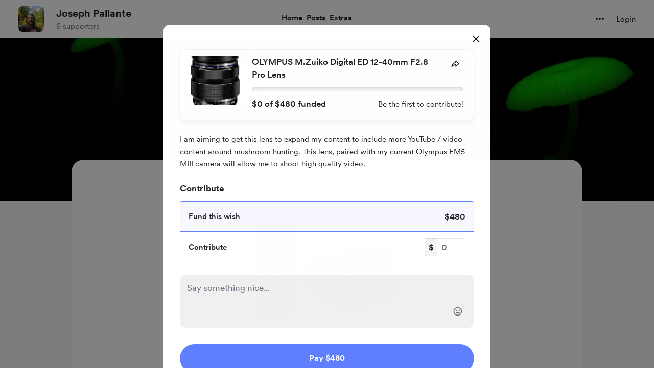

--- FILE ---
content_type: application/javascript
request_url: https://cdn.buymeacoffee.com/static/prod/11.2.2/build/assets/WishlistPayment-3f37369b.js
body_size: 8405
content:
import{o as l,c as o,z as wt,n as p,u as s,a as e,r as f,b as j,f as k,e as w,t as i,g as v,F,w as _,l as O,T as gt,h as g,p as G,i as I,v as pt,W as R,D as J,C as xt,d as yt,x as S,U as X,B as bt}from"./app-df8d31e5.js";import{A as Z}from"./AppLink-f688412f.js";import{_ as Y}from"./ImageElement-2d33ebbf.js";import{h as n,p as tt,r as vt}from"./BaseLayout-15072c11.js";import{a as W}from"./appVariables-ad2859bc.js";import{A as z}from"./Button-87a44a96.js";import{_ as it}from"./_plugin-vue_export-helper-c27b6911.js";import{_ as kt}from"./Arrow-8d0dfdc0.js";import{_ as et}from"./Pagination-f6a1ed6f.js";import{_ as at}from"./ModalClose-ffffd52b.js";import{a as ot}from"./appConfetti-35e1f47a.js";import{s as q}from"./shareUrls-52447295.js";import{_ as _t}from"./XIcon-982182dc.js";import{A as $t}from"./Modal-ba51da29.js";import{_ as rt}from"./EmojiPicker-2903962f.js";import{_ as Ct}from"./DropDown-4d2f0276.js";import{_ as Tt}from"./CopyLink-03945ffb.js";import{_ as Pt}from"./Twitter-17d37d97.js";import{_ as Dt}from"./Facebook-3de3381d.js";import{_ as st}from"./Tooltip-d79cb937.js";import{_ as nt}from"./InputError-dd355804.js";import{f as Lt}from"./featureTypes-fe0181f1.js";import{_ as Wt}from"./PaymentModalLayout-cdf3f262.js";import{_ as Ft}from"./StripeElementsWrapper-ba460afb.js";const Mt={class:"w-full overflow-hidden relative h-2 bg-dark/5 rounded-full my-3 tw-wishlist-progress-shadow-parent xs:h-1.5 xs:my-2"},ct={__name:"FundedProgress",props:["width","noAnimation","isCompleted"],emits:["showConfetti"],setup(t,{emit:x}){const c=t;let r="bg-pageTheme h-full left-0 top-0 rounded-full tw-wishlist-progress-shadow-child";const a=h=>{h.el.style.width=0,setTimeout(()=>{h.el.style.width=`${c.width}%`,h.el.style.transition="width 0.8s linear"},100),setTimeout(()=>{c.isCompleted&&x("showConfetti")},1e3)};return(h,y)=>(l(),o("div",Mt,[t.noAnimation?(l(),o("div",{key:0,style:wt({width:`${t.width}%`}),class:p(s(r))},null,6)):(l(),o("div",{key:1,onVnodeMounted:y[0]||(y[0]=$=>a($)),class:p(s(r))},null,2))]))}},At={width:"135",height:"135",viewBox:"0 0 135 135",fill:"none",xmlns:"http://www.w3.org/2000/svg"},Ut={__name:"Placeholder",props:["fillClass","strokeClass"],setup(t){return(x,c)=>(l(),o("svg",At,[e("rect",{class:p(t.fillClass),width:"135",height:"135",rx:"2",fill:"#08ceff","fill-opacity":"0.05"},null,2),e("path",{d:"M71.0955 69.5294L67.8287 73.0004L64.5619 69.5294C64.2377 69.185 64.0572 68.7299 64.0572 68.257C64.0572 67.2316 64.8885 66.4004 65.9138 66.4004H65.9676C66.548 66.4004 67.0969 66.6642 67.4594 67.1174L67.8287 67.579L68.1979 67.1174C68.5605 66.6642 69.1094 66.4004 69.6897 66.4004H69.7435C70.7689 66.4004 71.6001 67.2316 71.6001 68.257C71.6001 68.7299 71.4196 69.185 71.0955 69.5294Z",class:p(t.strokeClass),stroke:"#08ceff","stroke-linejoin":"round"},null,2),e("path",{d:"M59 62.8008H77.6",class:p(t.strokeClass),stroke:"#08ceff","stroke-linecap":"round"},null,2),e("path",{d:"M64.4001 62.2002L64.4001 58.2002",class:p(t.strokeClass),stroke:"#08ceff","stroke-linecap":"round"},null,2),e("path",{d:"M71 62.2002L71 58.2002",class:p(t.strokeClass),stroke:"#08ceff","stroke-linecap":"round"},null,2),e("rect",{x:"58.4001",y:"57.4004",width:"19.2",height:"19.2",rx:"2",class:p(t.strokeClass),stroke:"#08ceff"},null,2)]))}},St={class:"cursor-pointer"},It={class:"h-full overflow-hidden"},jt={key:1,class:"relative"},Yt=e("div",{class:"bg-pageTheme opacity-5 absolute top-0 left-0 w-full h-full rounded-md xs:rounded-2xl"},null,-1),zt={class:"flex flex-col justify-between w-full h-[calc(100%-265px)]"},Ht={class:"pt-3"},Vt={class:"font-cr-book text-md font-cr-regular break-words tw-limit-text-line-1"},Et={key:0,class:"block"},Nt={key:1},lt={__name:"WishlistTile",props:["wishlist"],emits:["onWishlistClick"],setup(t,{emit:x}){let c=f(142);return j(()=>{W.IsBrowser&&window.innerWidth<=480&&(c.value=187)}),(r,a)=>{var h,y,$,m,T;return l(),o("div",St,[e("div",{onClick:a[0]||(a[0]=d=>x("onWishlistClick",t.wishlist)),class:"bg-white cursor-pointer h-full relative rounded-2xl p-4 tw-scale-on-hover before:rounded-2xl hover:before:shadow-hover-box xs:rounded-3xl xs:hover:before:shadow-none xs:px-0"},[e("div",It,[t.wishlist.image?(l(),k(Y,{key:0,src:t.wishlist.image,alt:t.wishlist.title,width:265,height:265,intrinsicSize:800,imageClass:"w-full h-[265px] object-cover rounded-md xs:rounded-2xl"},null,8,["src","alt"])):(l(),o("div",jt,[Yt,w(Ut,{fillClass:"fill-transparent",strokeClass:"stroke-pageTheme",class:"w-full h-[265px] rounded-xl"})])),e("div",zt,[e("div",Ht,[e("div",Vt,i(t.wishlist.title),1)]),e("div",null,[w(ct,{width:t.wishlist.total_paid/t.wishlist.price*100,noAnimation:!0,class:"!my-2"},null,8,["width"]),e("div",{class:p(["text-md xs:text-sm font-cr-medium line-clamp-2",t.wishlist.is_completed?"h-12 xs:h-auto":""])},[t.wishlist.is_completed?(l(),o("span",Et,[v(i(r.$t("lang.wishlist.funded_by"))+" ",1),t.wishlist.total_supporters===1?(l(),o(F,{key:0},[v(i((h=t.wishlist.top_supporters[0])==null?void 0:h.profile_full_name),1)],64)):t.wishlist.total_supporters===2?(l(),o(F,{key:1},[v(i(((y=t.wishlist.top_supporters[0])==null?void 0:y.profile_full_name)+" "+r.$t("lang.common.and")+" "+(($=t.wishlist.top_supporters[1])==null?void 0:$.profile_full_name)),1)],64)):(l(),o(F,{key:2},[v(i(((m=t.wishlist.top_supporters[0])==null?void 0:m.profile_full_name)+", "+((T=t.wishlist.top_supporters[1])==null?void 0:T.profile_full_name)+" "+r.$t("lang.common.and")+" "+parseInt(t.wishlist.total_supporters-2)+" "+r.$t("lang.common.other",t.wishlist.total_supporters-2).toLowerCase()),1)],64))])):(l(),o("span",Nt,i(r.$t("lang.wishlist.funded_text",{currency:s(n).userCurrency(),funded_amt:Number(t.wishlist.total_paid).toLocaleString(),price:Number(t.wishlist.price).toLocaleString()})),1))],2)])])])])])}}},Bt={};function Ot(t,x){return l(),k(gt,{"enter-active-class":"transition ease-out duration-200","enter-from-class":"transform opacity-0","enter-to-class":"transform opacity-100","leave-active-class":"transition ease-in duration-75","leave-from-class":"transform opacity-100","leave-to-class":"transform opacity-0 "},{default:_(()=>[O(t.$slots,"default")]),_:3})}const Gt=it(Bt,[["render",Ot]]),Rt={key:0,class:"tw-page-box !px-8 xs:!px-0"},Zt={class:"relative flex justify-center xs:flex-wrap"},qt={class:"text-dark font-cr-bold text-3xl text-center xs:w-full xs:text-2xl"},Jt=e("span",{class:"block mr-1 -mt-0.5"},"+",-1),Kt={key:1,class:"mt-8"},Qt={key:0,class:"w-full flex items-center justify-center"},Xt={class:"text-dark font-cr-medium"},te={class:"w-full"},ee={class:"relative flex justify-center xs:flex-wrap"},se={class:"text-dark font-cr-bold text-3xl text-center xs:text-xl"},le=e("span",{class:"block mr-1 -mt-0.5"},"+",-1),Is={__name:"WishlistListing",props:["creatorData","wishlists","wishlist","funded_wishlists"],emits:["onWishlistClick"],setup(t,{emit:x}){const c=t;let r=f(!1),a=f(1),h=f(1);j(()=>{if(W.IsBrowser){let d=!!n.getParamsValueFromUrl("funded_wishlists"),P=!!n.getParamsValueFromUrl("wishlists");r.value=d||P||c.wishlists.data.length===0,a.value=d?Number(n.getParamsValueFromUrl("funded_wishlists")):1,h.value=P?Number(n.getParamsValueFromUrl("wishlists")):1}});const y=()=>{r.value=!r.value},$=d=>{x("onWishlistClick",d)},m=async d=>{R.visit(`${W.appUrl}/${c.creatorData.slug}/wishlist?funded_wishlists=${d}`)},T=async d=>{R.visit(`${W.appUrl}/${c.creatorData.slug}/wishlist?wishlists=${d}`)};return(d,P)=>(l(),o("div",null,[t.wishlists.data.length>0?(l(),o("div",Rt,[e("div",Zt,[e("div",qt,i(d.$t("lang.tab.wishlist")),1),t.creatorData.own_page?(l(),k(Z,{key:0,href:`${s(W).mainUrl}/wishlist?create=true`,class:"px-4 text-sm h-10 text-dark tw-grey-color-rounded-full !absolute right-0 xs:!relative xs:mt-3"},{default:_(()=>[Jt,v(" "+i(d.$t("lang.wishlist.add_wishlist_item")),1)]),_:1},8,["href"])):g("",!0)]),e("div",{class:p(["grid gap-x-2 gap-y-4 xs:grid-cols-1 mt-6 mb-2 xs:px-4 xs:gap-y-1",t.wishlists.data.length<3?"minxs:auto-cols-1/3 minxs:grid-flow-col justify-center":"grid-cols-3"])},[(l(!0),o(F,null,G(t.wishlists.data,(D,A)=>(l(),k(lt,{key:A,class:"w-full xs:border-b xs:border-greyE5 xs:last:border-0",wishlist:D,onOnWishlistClick:$},null,8,["wishlist"]))),128))],2),t.wishlists.meta.last_page>1?(l(),k(et,{key:0,class:"mt-6",pageCount:t.wishlists.meta.last_page,activePage:s(h),onTriggerPaginateAction:T},null,8,["pageCount","activePage"])):g("",!0)])):g("",!0),t.funded_wishlists.data.length>0?(l(),o("div",Kt,[t.funded_wishlists.data.length>0&&t.wishlists.data.length>0?(l(),o("div",Qt,[w(z,{onClick:y,btnType:"white",class:"cursor-pointer px-5 h-12 flex items-center justify-center tw-grey-color-rounded-full text-dark font-cr-book text-sm mb-6 text-center"},{default:_(()=>[e("span",Xt,i(d.$t("lang.wishlist.view_previously_funded")),1),w(kt,{fillClass:"fill-dark",width:30,class:p(["transform duration-200",s(r)?"-rotate-90":"rotate-90"])},null,8,["class"])]),_:1})])):g("",!0),w(Gt,{class:"tw-page-box !px-8 xs:!px-0"},{default:_(()=>[I(e("div",te,[e("div",ee,[e("div",se,i(d.$t("lang.wishlist.previously_funded")),1),t.creatorData.own_page&&t.wishlists.data.length===0?(l(),k(Z,{key:0,href:`${s(W).mainUrl}/wishlist?create=true`,class:"px-4 text-sm h-10 text-dark tw-grey-color-rounded-full !absolute right-0 xs:!relative xs:mt-3"},{default:_(()=>[le,v(" "+i(d.$t("lang.wishlist.add_wishlist_item")),1)]),_:1},8,["href"])):g("",!0)]),e("div",{class:p(["grid gap-x-2 gap-y-4 xs:grid-cols-1 mt-6 mb-2 xs:px-4",t.funded_wishlists.data.length<3?"minxs:auto-cols-1/3 minxs:grid-flow-col justify-center":"grid-cols-3"])},[(l(!0),o(F,null,G(t.funded_wishlists.data,(D,A)=>(l(),k(lt,{key:D.id,onOnWishlistClick:$,wishlist:D,class:"w-full xs:border-b xs:border-greyE5 xs:last:border-0"},null,8,["wishlist"]))),128))],2),t.funded_wishlists.meta.last_page>1?(l(),k(et,{key:0,class:"mt-6",pageCount:t.funded_wishlists.meta.last_page,activePage:s(a),onTriggerPaginateAction:m},null,8,["pageCount","activePage"])):g("",!0)],512),[[pt,s(r)]])]),_:1})])):g("",!0)]))}},ie={class:"text-center mt-6 px-8 pb-8 xs:px-4"},ae={class:"text-xl text-dark font-cr-bold break-words xs:text-xl"},oe={class:"text-base text-dark font-cr-book mt-4 break-words xs:text-base xs:mt-2"},re={__name:"ThankyouHeader",props:["creatorData","pageLink","closeIconClass","profileImageClass"],setup(t){const x=t,c=()=>{R.visit(`${x.pageLink}`,{method:"get",preserveScroll:!0})};return(r,a)=>(l(),o("div",null,[w(at,{onClick:c,class:p(["w-10 h-10 absolute right-4 top-6 xs:top-24",t.closeIconClass?t.closeIconClass:""]),iconSize:{width:18,height:18}},null,8,["class"]),t.creatorData.dp?(l(),k(Y,{key:0,src:t.creatorData.dp,alt:t.creatorData.name,width:150,height:150,cropWidth:[480],cropSize:[200],intrinsicSize:600,imageClass:`${t.profileImageClass?t.profileImageClass:""} w-37.5 h-37.5 rounded-full mx-auto xs:w-28 xs:h-28`},null,8,["src","alt","imageClass"])):g("",!0),e("div",ie,[e("div",ae,[O(r.$slots,"title")]),e("div",oe,[O(r.$slots,"thankYouMsg")])])]))}},ne={class:"w-160 bg-white rounded-xl pt-12 overflow-hidden xs:w-full xs:pt-4 xs:pt-8 xs:rounded-b-none xs:mt-20"},ce=["innerHTML"],de={class:"text-center border-t border-pageTheme bg-pageTheme05 p-8 xs:p-4"},ue={class:"text-lg text-dark font-cr-bold xs:text-lg"},he={class:"text-sm text-dark font-cr-book mt-2.5 break-words w-11/12 mx-auto xs:text-base xs:mt-2"},me={class:"relative flex justify-center mt-4"},fe=e("textarea",{class:"absolute opacity-0 -z-10 left-0 top-0 h-0 w-0",id:"wlLink"},null,-1),js={__name:"WishlistThankYou",props:["creatorData","thankYouContent"],setup(t){const x=t,{locale:c,t:r}=J();let a=f(!1),h=q.wishlistSingle(x.thankYouContent.wishlist.id),y=f("");j(()=>{ot.loadConfetti(),y.value=W.tweetUrlPrefix+encodeURIComponent(r("lang.share.wishlist.tweet_text_thank_you",[x.thankYouContent.creator_name,x.thankYouContent.wishlist.title])+" ❤️ "+h)});const $=()=>{n.copyLink("wlLink",h),a.value=!0,setTimeout(()=>{a.value=!1},2e3)};return(m,T)=>(l(),o("div",ne,[w(re,{creatorData:t.creatorData,pageLink:s(q).wishlistPage()},{title:_(()=>[v(i(m.$t("lang.thankyou.wishlist.title",[t.thankYouContent.currency,s(n).numberFormat(t.thankYouContent.amount),t.thankYouContent.wishlist.title])),1)]),thankYouMsg:_(()=>[e("p",{innerHTML:t.thankYouContent.wishlist.contributed_message?s(n).sanitizeHtml(t.thankYouContent.wishlist.contributed_message):m.$t("lang.thankyou.wishlist.sub_title",[t.thankYouContent.currency,s(n).numberFormat(t.thankYouContent.amount),t.thankYouContent.wishlist.title])},null,8,ce)]),_:1},8,["creatorData","pageLink"]),e("div",de,[e("div",ue,i(m.$t("lang.thankyou.wishlist.spread_the_word")),1),e("div",he,"“"+i(m.$t("lang.thankyou.wishlist.i_contributed",[t.thankYouContent.wishlist.title,t.thankYouContent.creator_name]))+"”",1),e("div",me,[s(y)?(l(),k(Z,{key:0,href:s(y),onclick:"window.open(this.href,'targetWindow','toolbar=no,location=0,status=no,menubar=no,scrollbars=yes,resizable=yes,width=600,height=250'); return false;",class:"font-cr-medium text-white text-sm tw-dark-color-rounded-full px-4 py-2 mr-3"},{default:_(()=>[w(_t,{width:"16",height:"16",fillClass:"fill-white",class:"mr-4"}),v(" "+i(m.$t("lang.common.tweet_this")),1)]),_:1},8,["href"])):g("",!0),w(z,{onClick:$,class:p(["font-cr-medium text-sm text-dark tw-grey-color-rounded-full py-2",s(c)==="uk-UA"?"w-48":"w-28"])},{default:_(()=>[v(i(s(a)?m.$t("lang.common.copied"):m.$t("lang.common.copy_link")),1)]),_:1},8,["class"]),fe])])]))}},we={key:0,class:"mt-8 text-dark text-sm font-cr-medium xs:text-sm"},ge={class:"text-sm font-cr-medium"},pe={class:"mt-4 border border-greyE5 rounded px-6 xs:px-4"},xe={class:"py-4 border-b border-greyE5 last:border-b-0 xs:py-3"},ye={class:"flex justify-between"},be={class:"flex items-center"},ve={class:"relative"},ke={class:"ml-3 text-sm"},_e={class:"ml-3 flex items-center text-sm"},$e=["innerHTML"],Ce={__name:"WishlistSupporters",props:["supporters","currency"],setup(t){return(x,c)=>t.supporters?(l(),o("div",we,[e("div",ge,i(x.$t("lang.common.supporters")),1),e("div",pe,[(l(!0),o(F,null,G(t.supporters.slice(0,3),(r,a)=>(l(),o("div",xe,[e("div",ye,[e("div",be,[e("div",ve,[e("div",{class:p([a===0?"bg-gold":a===1?"bg-silver":"bg-bronze","absolute bottom-0 -right-1 text-white text-xs font-vr-medium w-4 h-4 rounded-full border border-white flex justify-center items-center"])},i(a+1),3),r.profile_picture?(l(),k(Y,{key:0,src:r.profile_picture,alt:r.profile_full_name,width:40,height:40,intrinsicSize:300,imageClass:"w-10 h-10 rounded-full"},null,8,["src","alt"])):g("",!0)]),e("div",ke,i(r.profile_full_name),1)]),e("div",_e,i(t.currency)+i(s(n).numberFormat(r.amount)),1)]),r.support_note?(l(),o("div",{key:0,class:"px-4 py-3 bg-pageTheme05 border border-pageTheme25 text-sm mt-4 rounded font-cr-regular break-words xs:mt-3 xs:p-2",innerHTML:s(n).sanitizeHtml(r.support_note)},null,8,$e)):g("",!0)]))),256))])])):g("",!0)}},Te={},Pe={width:"18",height:"18",viewBox:"0 0 16 16",fill:"none",xmlns:"http://www.w3.org/2000/svg"},De=e("path",{d:"M14 7.75L9 3V5.66669C4.33331 6.33334 2.66666 9.66669 2 13C3.66666 10.6667 5.66666 9.59994 9 9.59994V12.3333L14 7.75Z",stroke:"#222222","stroke-width":"1.5","stroke-linejoin":"round"},null,-1),Le=[De];function We(t,x){return l(),o("svg",Pe,Le)}const Fe=it(Te,[["render",We]]),Me={key:0,class:"mt-5"},Ae={class:"text-dark text-xl font-cr-medium xs:text-lg"},Ue={class:"flex justify-end mt-2"},Se={__name:"WishlistUpdate",props:["wishlistId"],setup(t){const x=t,{locale:c}=J();f(!1);let r=f(!1),a=f(!1),h=f();const y=d=>{m.errors.comment="",m.comment=d};(()=>{axios.get(`/api/followers/count/${yt().props.creator_data.data.slug}/`).then(d=>{h.value=d.data.follower_count}).catch(()=>{})})();let m=xt({comment:""});const T=()=>{m.comment!==""&&n.validationCheck(m).then(()=>{r.value=!0,axios.post(`api/v1/wishlists/${x.wishlistId}/updates`,m).then(()=>{r.value=!1,a.value=!0}).catch(d=>{r.value=!1,d.response.status===403&&n.showToast("Permission denied. You cannot perform this action.","#ff4d4d");let P=d.response.data.errors;m.errors.comment=P.comment?P.comment[0]:""})})};return(d,P)=>s(a)?g("",!0):(l(),o("div",Me,[e("div",Ae,i(d.$t("lang.wishlist.wishlist_reply_title")),1),w(rt,{class:"mt-4 xs:mt-4",onGetContent:y,dropDownPosition:"top",placeholder:d.$t("lang.placeholder.thanks_wishlist")},null,8,["placeholder"]),s(m).errors.comment?(l(),k(nt,{key:0,class:"mt-1",message:s(m).errors.comment},null,8,["message"])):g("",!0),e("div",Ue,[w(z,{onClick:T,disabled:s(r),initiallyDisabled:s(m).comment==="",class:p(["h-10 text-sm font-cr-medium text-themeTextColor tw-theme-color-rounded-full",s(c)==="en-US"?"w-18":"w-25"])},{default:_(()=>[v(i(d.$t("lang.common.post")),1)]),_:1},8,["disabled","initiallyDisabled","class"])])]))}},Ie={class:"relative mt-4 flex border border-dark/5 shadow-xs rounded-xl px-5 pb-5 pt-3 text-dark"},je={class:"w-full"},Ye={class:"grid grid-cols-7"},ze={class:"col-span-6 text-base font-cr-medium break-words"},He={class:"ml-4 group relative tw-scale-on-hover close-bg-transition hover:before:bg-dark/5 w-8 h-8 cursor-pointer flex items-center justify-center xxs:w-6 xxs:h-6 xxs:ml-2"},Ve={class:"w-full block p-[6px] select-none"},Ee={class:"relative"},Ne=e("textarea",{class:"absolute opacity-0 -z-10",id:"wishlistLink"},null,-1),Be=["href"],Oe=["href"],Ge={class:"flex justify-between text-base xxs:flex-wrap"},Re={class:"font-cr-medium xxs:w-full"},Ze={key:0,class:"font-cr-regular text-sm flex items-center xxs:w-full xxs:mt-1"},qe={key:0,class:"text-sm cr-regular mt-2"},Je={key:0,class:"mt-6 text-dark text-sm leading-6 font-cr-regular break-words"},Ke=["innerHTML"],Qe=e("span",{class:"font-cr-regular underline cursor-pointer ml-1"},"Show more",-1),Xe={key:1,class:"mt-6 text-dark xs:mt-4"},ts={class:"text-base font-cr-bold xs:text-base"},es={class:"font-cr-medium text-dark text-sm w-full mt-3"},ss={class:"text-base"},ls={class:"relative group"},is={key:0,class:"z-50 w-80 absolute right-0 mt-2 tw-tooltip-black-before bg-dark font-cr-book text-sm p-3 flex items-center rounded justify-center !translate-y-0 text-white before:right-4"},as={class:"relative group"},Ys={__name:"WishlistModal",props:["wishlist","creatorData"],emits:["close","triggerPaymentModal"],setup(t,{emit:x}){const c=t,{t:r}=J();let a=f("full-amt"),h="flex items-center font-cr-medium text-dark text-sm rounded-lg block py-2.5 px-4 hover:bg-greyF5 xs:px-3 xs:text-sm",y=n.trimUrl(q.wishlistSingle(c.wishlist.id)),$=f(""),m=f(300),T=f(!1),d=f(!1),P=f(""),D=f(""),A=f(!1),L=f(""),K=f(),H=f(),V=f(!1),E=f("");j(()=>{T.value=tt.paymentEnabledOrNot(c.creatorData).disablePayment,P.value=tt.paymentEnabledOrNot(c.creatorData).tooltipText,W.IsBrowser&&window.innerWidth<=480&&(m.value=180),setTimeout(()=>{V.value=n.showFullModalOnMobile(H.value.clientHeight)},100),E.value=W.tweetUrlPrefix+encodeURIComponent(r("lang.share.wishlist.tweet_text_public",{name:c.creatorData.name,title:c.wishlist.title})+". ❤️ "+y)});const dt=u=>{$.value=u};let N=c.wishlist?c.wishlist.price-c.wishlist.total_paid:"",M=f(N),U=f(!1);const B=()=>{a.value==="custom-amt"?(M.value="",K.value.focus()):(L.value="",D.value="",M.value=c.wishlist.price-c.wishlist.total_paid)},ut=()=>{if(!(T.value||d.value))if(a.value==="custom-amt"){let u=n.inputEmptyCheck(L.value,"price"),b=n.isGreaterAmount(N,L.value,"wishlist_price");D.value=u.status?u.error:b.status?b.error:"",A.value=!1,!u.status&&!b.status&&Q()}else Q()},Q=async()=>{U.value=!0;try{let b={...(await vt.getAmountToPay(c.creatorData.slug,M.value)).data,msg:$,support_visibility:1,coffee_count:1,feature_type:Lt.WISHLIST,wishlist_id:c.wishlist.id,amount:M.value};x("triggerPaymentModal",b),U.value=!1}catch{U.value=!1}},ht=()=>{n.copyLink("wishlistLink",y)},mt=()=>{if(d.value=!1,L.value===0){d.value=!0;return}M.value=L.value,D.value="",A.value=L.value>N},ft=()=>{m.value=c.wishlist.description.length,V.value=n.showFullModalOnMobile(H.value.clientHeight)};return(u,b)=>(l(),k($t,{onClose:b[6]||(b[6]=C=>u.$emit("close"))},{default:_(()=>[t.wishlist?(l(),o("div",{key:0,ref_key:"wishlistModal",ref:H,class:p([s(V)?"xs:rounded-none":"xs:rounded-b-none","w-160 bg-white rounded-xl p-8 xs:w-full xs:p-4 xs:pt-8 font-cr-regular"])},[w(at,{onClick:b[0]||(b[0]=C=>u.$emit("close")),class:"w-8 h-8 absolute right-3 top-3 xs:top-2",iconSize:{width:14,height:14}}),e("div",Ie,[t.wishlist.image?(l(),k(Y,{key:0,src:t.wishlist.image,alt:t.wishlist.title,width:96,height:96,cropWidth:[480],cropSize:[300],intrinsicSize:800,class:"mr-6 xs:mr-4",imageClass:"w-24 h-24 xs:w-18 xs:h-18"},null,8,["src","alt"])):g("",!0),e("div",je,[e("div",Ye,[e("div",ze,i(t.wishlist.title),1),w(Ct,{align:"right",contentClasses:["bg-white rounded-lg shadow-header-dropdown w-40"],widthClass:"w-max",class:"flex-shrink-0 ml-auto"},{trigger:_(()=>[e("div",He,[w(Fe,{class:"xxs:w-4 xxs:h-4"}),w(st,{class:"w-max p-0.5 !-left-4 right-unset -bottom-12 xxs:hidden",tooltipText:u.$t("lang.common.share"),position:"bottom",arrowPosition:"center"},null,8,["tooltipText"])])]),content:_(()=>[e("ul",Ve,[e("li",Ee,[e("a",{href:"javascript:void(0)",onClick:ht,class:p(s(h))},[w(Tt,{class:"mr-2",width:22,height:22}),v(" "+i(u.$t("lang.common.copy_link")),1)],2),Ne]),e("li",null,[s(E)?(l(),o("a",{key:0,onclick:"window.open(this.href,'targetWindow','toolbar=no,location=0,status=no,menubar=no,scrollbars=yes,resizable=yes,width=600,height=250'); return false;",href:s(E),class:p(s(h))},[w(Pt,{fillClass:"fill-dark",width:20,height:20,class:"mr-3"}),v(" "+i(u.$t("lang.common.tweet")),1)],10,Be)):g("",!0)]),e("li",null,[e("a",{onclick:"window.open(this.href,'targetWindow','toolbar=no,location=0,status=no,menubar=no,scrollbars=yes,resizable=yes,width=600,height=250'); return false;",href:`${s(W).fbShareUrlPrefix}${s(y)}`,class:p(s(h))},[w(Dt,{fillClass:"fill-dark",width:20,height:20,class:"mr-3"}),v(" "+i(u.$t("lang.common.share")),1)],10,Oe)])])]),_:1})]),w(ct,{onShowConfetti:b[1]||(b[1]=C=>s(ot).loadConfetti()),isCompleted:t.wishlist.is_completed,width:t.wishlist.total_paid/t.wishlist.price*100},null,8,["isCompleted","width"]),e("div",Ge,[e("div",Re,i(u.$t("lang.wishlist.funded_text",{currency:s(n).userCurrency(),funded_amt:s(n).numberFormat(t.wishlist.total_paid),price:s(n).numberFormat(t.wishlist.price)})),1),t.wishlist.total_paid===0?(l(),o("div",Ze,i(u.$t("lang.wishlist.be_the_first_to_contribute")),1)):g("",!0)]),t.wishlist.is_completed&&t.wishlist.top_supporters.length>0?(l(),o("div",qe,[t.wishlist.top_supporters.length===1?(l(),o(F,{key:0},[v(i(t.wishlist.top_supporters[0].profile_full_name)+" "+i(u.$t("lang.common.contributed").toLowerCase()),1)],64)):t.wishlist.top_supporters.length===2?(l(),o(F,{key:1},[v(i(t.wishlist.top_supporters[0].profile_full_name+" "+u.$t("lang.common.and")+" "+t.wishlist.top_supporters[1].profile_full_name)+" "+i(u.$t("lang.common.contributed").toLowerCase()),1)],64)):(l(),o(F,{key:2},[v(i(t.wishlist.top_supporters[0].profile_full_name+", "+t.wishlist.top_supporters[1].profile_full_name+" +"+u.$t("lang.common.others_contributed",[parseInt(t.wishlist.total_supporters-2)]).toLowerCase()),1)],64))])):g("",!0)])]),t.wishlist.description?(l(),o("div",Je,[e("span",{innerHTML:s(n).sanitizeHtml(t.wishlist.description.slice(0,s(m)))},null,8,Ke),t.wishlist.description.length>s(m)?(l(),o("span",{key:0,onClick:ft,class:"-ml-1"},[v("..."),Qe])):g("",!0)])):g("",!0),t.wishlist.is_completed?(l(),o(F,{key:2},[t.creatorData.own_page&&t.wishlist.updates.length===0?(l(),k(Se,{key:0,wishlistId:t.wishlist.id},null,8,["wishlistId"])):g("",!0),w(Ce,{supporters:t.wishlist.top_supporters,currency:s(n).userCurrency()},null,8,["supporters","currency"])],64)):(l(),o("div",Xe,[e("div",ts,i(u.$t("lang.common.contribute")),1),e("div",es,[e("div",{class:p(["relative p-4 border rounded-t cursor-pointer h-15 flex justify-between items-center xs:h-14",s(a)==="full-amt"?"border-pageTheme bg-pageTheme05":"border-greyE5 hover:bg-greyF9 border-b-0"])},[e("div",null,i(u.$t("lang.wishlist.fund_this_wish")),1),e("div",ss,i(s(n).userCurrency())+i(s(n).numberFormat(t.wishlist.price-t.wishlist.total_paid)),1),I(e("input",{type:"radio",name:"wl-amount","onUpdate:modelValue":b[2]||(b[2]=C=>S(a)?a.value=C:a=C),onChange:B,value:"full-amt",class:"absolute left-0 top-0 w-full h-full opacity-0 cursor-pointer"},null,544),[[X,s(a)]])],2),e("div",{class:p(["relative p-4 border rounded-b cursor-pointer text-sm h-15 flex justify-between items-center xs:h-14",s(a)==="custom-amt"?"border-pageTheme bg-pageTheme05":"border-greyE5 hover:bg-greyF9"])},[e("div",null,i(u.$t("lang.common.contribute")),1),I(e("input",{type:"radio",name:"wl-amount","onUpdate:modelValue":b[3]||(b[3]=C=>S(a)?a.value=C:a=C),value:"custom-amt",onChange:B,class:"absolute left-0 top-0 w-full h-full opacity-0 cursor-pointer"},null,544),[[X,s(a)]]),e("div",ls,[e("span",{class:p(["rounded-l bg-dark/5 flex items-center justify-center font-cr-medium text-dark text-base absolute left-0 top-0 h-full",s(n).userCurrency().length>1?"w-10":"w-6.5"])},i(s(n).userCurrency()),3),I(e("input",{type:"number",placeholder:"0",min:"0",onFocus:b[4]||(b[4]=C=>{S(a)?a.value="custom-amt":a="custom-amt",B()}),"onUpdate:modelValue":b[5]||(b[5]=C=>S(L)?L.value=C:L=C),onInput:mt,ref_key:"customAmountField",ref:K,class:p([s(n).userCurrency().length>1?"pl-12":"pl-8","w-20 px-2 py-1 rounded font-cr-medium text-dark text-base border border-greyE5 placeholder-grey71 focus:ring-0 focus:border-pageTheme focus:outline-none"])},null,34),[[bt,s(L)]]),s(A)?(l(),o("div",is,i(u.$t("lang.wishlist.wishlist_price_warning",[s(n).numberFormat(t.wishlist.price-t.wishlist.total_paid),s(n).userCurrency()])),1)):g("",!0)])],2)]),s(D)!==""?(l(),k(nt,{key:0,class:"my-2",message:u.$t(`lang.error.${s(D)}`)},null,8,["message"])):g("",!0),w(rt,{class:"mt-6 xs:mt-4",onGetContent:dt,dropDownPosition:"top",placeholder:u.$t("lang.placeholder.say_something")},null,8,["placeholder"]),e("div",as,[w(st,{class:"w-1/2 py-3 bottom-18",tooltipText:s(P)?u.$t(s(P),{name:t.creatorData.name}):"",arrowPosition:"center"},null,8,["tooltipText"]),w(z,{class:"font-cr-bold w-full h-14 px-5 text-themeTextColor tw-theme-color-rounded-full mt-8 xs:mt-6",onClick:ut,initiallyDisabled:s(T)||s(d),disabled:s(U),btnType:"primary"},{default:_(()=>[v(i(u.$t("lang.payment.pay"))+" "+i(s(M)!==""?s(n).userCurrency()+s(n).numberFormat(s(M)):""),1)]),_:1},8,["initiallyDisabled","disabled"])])]))],2)):g("",!0)]),_:1}))}},os={class:"text-center mb-4"},rs={class:"text-xl text-dark font-cr-book"},ns={class:"font-cr-bold"},cs={class:"text-sm text-grey71 font-cr-book mt-2"},ds={class:"font-cr-medium"},us={class:"mt-6"},zs={__name:"WishlistPayment",props:["creatorData","payDetails","currentUser","additionalPayload"],emits:["close","triggerThankYou"],setup(t,{emit:x}){let c=f(!1);const r=h=>{c.value=h},a=h=>{x("triggerThankYou",h.json)};return(h,y)=>(l(),k(Wt,{creatorData:t.creatorData,showPayLoader:s(c),onClose:y[0]||(y[0]=$=>h.$emit("close"))},{default:_(()=>[e("div",os,[e("div",rs,[v(i(h.$t("lang.payment.contribute_to"))+" ",1),e("span",ns,i(t.creatorData.name),1)]),e("div",cs,[v(i(h.$t("lang.payment.will_be_charged"))+" ",1),e("span",ds,i(s(n).getCurrencySymbol(t.payDetails.currency))+i(s(n).numberFormat(t.payDetails.total_amount)),1)])]),e("div",us,[w(Ft,{creatorData:t.creatorData,payDetails:t.payDetails,currentUser:t.currentUser,additionalPayload:t.additionalPayload,freePurchase:"",fromPage:"wishlist",onTriggerPayLoader:r,onTriggerThankYou:a},null,8,["creatorData","payDetails","currentUser","additionalPayload"])])]),_:1},8,["creatorData","showPayLoader"]))}};export{Is as _,Ys as a,zs as b,js as c,Ut as d,ct as e};


--- FILE ---
content_type: application/javascript
request_url: https://cdn.buymeacoffee.com/static/prod/11.2.2/build/assets/WishlistSingle-7bc3a75a.js
body_size: 862
content:
import{A as k}from"./Modal-ba51da29.js";import{_ as v}from"./CreatorPageLayout-43df1d2d.js";import{_ as y,a as D,b as C,c as P}from"./WishlistPayment-3f37369b.js";import{r as o,b as T,f as e,w as f,o as s,e as $,u as a,h as l,x as M,W as Y}from"./app-df8d31e5.js";import{h as W}from"./BaseLayout-15072c11.js";import"./appVariables-ad2859bc.js";import"./_plugin-vue_export-helper-c27b6911.js";import"./Footer.vue_vue_type_style_index_0_scoped_e720c8f0_lang-3bb3b1ac.js";import"./ModalClose-ffffd52b.js";import"./Close-05ae6bf8.js";import"./Facebook-3de3381d.js";import"./Instagram-10006e61.js";import"./Button-87a44a96.js";import"./XIcon-982182dc.js";import"./HeaderDropdownWrap-9aace8c3.js";import"./DropDown-4d2f0276.js";import"./ImageElement-2d33ebbf.js";import"./DefaultUserAvatar-3fca9005.js";import"./Hamburger-faf92f2d.js";import"./Input-ebd5ed4d.js";import"./InputError-dd355804.js";import"./shareUrls-52447295.js";import"./ArrowThin-a02e3590.js";import"./Footer-a0809b71.js";import"./userTypes-7c3f4db0.js";import"./themeHelper-8f3ed930.js";import"./Arrow-8d0dfdc0.js";import"./CircularLoader-1a40dd59.js";import"./AppHead-c08cc0f6.js";import"./CopyLink-03945ffb.js";import"./appConfetti-35e1f47a.js";import"./Tooltip-d79cb937.js";import"./AppLink-f688412f.js";import"./Pagination-f6a1ed6f.js";import"./ArrowThicker-b3acd440.js";import"./EmojiPicker-2903962f.js";import"./lodash-c236e13a.js";import"./Search-da4f52cf.js";import"./Twitter-17d37d97.js";import"./featureTypes-fe0181f1.js";import"./PaymentModalLayout-cdf3f262.js";import"./PaymentLoader-01eef663.js";import"./ArrowWithTail-464f8b73.js";import"./StripeElementsWrapper-ba460afb.js";import"./StripePaymentRequestButton-b8c526cf.js";import"./StripeCardElement-c89fa6c1.js";import"./stripePayment-1ac73c27.js";import"./ReCaptcha-66378675.js";import"./VisibleCaptcha-186ce8fe.js";const $t={__name:"WishlistSingle",props:["creator_data","wishlists","wishlist","funded_wishlists","current_user_data"],setup(t){const u=t;let m=o(!1),d=o(),n=o(!1),r=o(!1);const w=()=>{Y.visit(`/${u.creator_data.data.slug}/wishlist`,{method:"get",preserveScroll:!0})};T(()=>{setTimeout(()=>{m.value=!!u.wishlist},600)});let p=o({}),c=o({});const _=i=>{r.value=!0,p.value=i,c.value={wishlist_id:i.wishlist_id,wishlist_amount_total:i.amount}},g=i=>{n.value=!0,r.value=!1,m.value=!1,d.value=i,W.disableBodyScrolling()};return(i,h)=>(s(),e(v,{creatorData:t.creator_data.data},{default:f(()=>[$(y,{creatorData:t.creator_data.data,wishlists:t.wishlists,funded_wishlists:t.funded_wishlists},null,8,["creatorData","wishlists","funded_wishlists"]),a(m)?(s(),e(D,{key:0,wishlist:t.wishlist.data,creatorData:t.creator_data.data,onTriggerPaymentModal:_,onClose:w},null,8,["wishlist","creatorData"])):l("",!0),a(r)||a(n)?(s(),e(k,{key:1},{default:f(()=>[a(r)?(s(),e(C,{key:0,onClose:h[0]||(h[0]=x=>M(r)?r.value=!1:r=!1),payDetails:a(p),creatorData:t.creator_data.data,currentUser:t.current_user_data,additionalPayload:a(c),onTriggerThankYou:g},null,8,["payDetails","creatorData","currentUser","additionalPayload"])):l("",!0),a(n)?(s(),e(P,{key:1,thankYouContent:a(d),creatorData:t.creator_data.data},null,8,["thankYouContent","creatorData"])):l("",!0)]),_:1})):l("",!0)]),_:1},8,["creatorData"]))}};export{$t as default};
